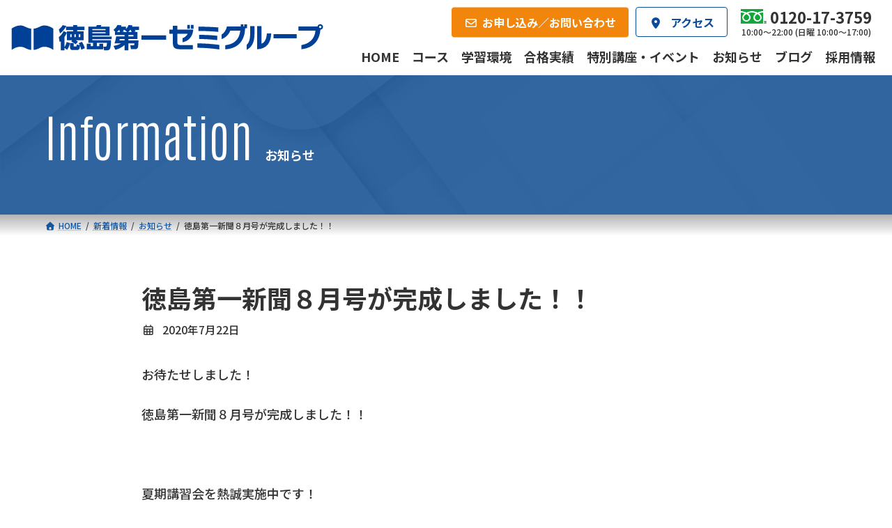

--- FILE ---
content_type: text/html; charset=UTF-8
request_url: https://daiichi-zemi.jp/information/post-7643
body_size: 16247
content:
<!DOCTYPE html>
<html lang="ja">
<head>
<meta charset="utf-8">
<meta http-equiv="X-UA-Compatible" content="IE=edge">
<meta name="viewport" content="width=device-width, initial-scale=1">
<!-- Google tag (gtag.js) --><script async src="https://www.googletagmanager.com/gtag/js?id=G-WL1C5WPZ6D"></script><script>window.dataLayer = window.dataLayer || [];function gtag(){dataLayer.push(arguments);}gtag('js', new Date());gtag('config', 'G-WL1C5WPZ6D');</script>
<meta name='robots' content='index, follow, max-image-preview:large, max-snippet:-1, max-video-preview:-1' />

	<!-- This site is optimized with the Yoast SEO plugin v26.7 - https://yoast.com/wordpress/plugins/seo/ -->
	<title>徳島第一新聞８月号が完成しました！！ - 徳島第一ゼミ</title>
	<link rel="canonical" href="https://daiichi-zemi.jp/information/post-7643" />
	<meta property="og:locale" content="ja_JP" />
	<meta property="og:type" content="article" />
	<meta property="og:title" content="徳島第一新聞８月号が完成しました！！ - 徳島第一ゼミ" />
	<meta property="og:description" content="お待たせしました！ 徳島第一新聞８月号が完成しました！！ &nbsp; 夏期講習会を熱誠実施中です！ 今年はコロナ禍のため、かなり通常の時間割と異なります。 生徒によっては学校に行きながらの講習会になるようです。大変です [&hellip;]" />
	<meta property="og:url" content="https://daiichi-zemi.jp/information/post-7643" />
	<meta property="og:site_name" content="徳島第一ゼミ" />
	<meta property="article:published_time" content="2020-07-21T18:45:24+00:00" />
	<meta property="og:image" content="https://daiichi-zemi.jp/wp-system/wp-content/uploads/2023/07/00.jpg" />
	<meta property="og:image:width" content="1000" />
	<meta property="og:image:height" content="667" />
	<meta property="og:image:type" content="image/jpeg" />
	<meta name="author" content="sankyo_master" />
	<meta name="twitter:card" content="summary_large_image" />
	<meta name="twitter:creator" content="@t_daiichizemi" />
	<meta name="twitter:site" content="@t_daiichizemi" />
	<meta name="twitter:label1" content="執筆者" />
	<meta name="twitter:data1" content="sankyo_master" />
	<script type="application/ld+json" class="yoast-schema-graph">{"@context":"https://schema.org","@graph":[{"@type":"Article","@id":"https://daiichi-zemi.jp/information/post-7643#article","isPartOf":{"@id":"https://daiichi-zemi.jp/information/post-7643"},"author":{"name":"sankyo_master","@id":"https://daiichi-zemi.jp/#/schema/person/5ad80267dfa8d0a0eb6967fbde623997"},"headline":"徳島第一新聞８月号が完成しました！！","datePublished":"2020-07-21T18:45:24+00:00","mainEntityOfPage":{"@id":"https://daiichi-zemi.jp/information/post-7643"},"wordCount":2,"publisher":{"@id":"https://daiichi-zemi.jp/#organization"},"image":{"@id":"https://daiichi-zemi.jp/information/post-7643#primaryimage"},"thumbnailUrl":"https://daiichi-zemi.jp/wp-system/wp-content/uploads/2023/07/00.jpg","articleSection":["お知らせ"],"inLanguage":"ja"},{"@type":"WebPage","@id":"https://daiichi-zemi.jp/information/post-7643","url":"https://daiichi-zemi.jp/information/post-7643","name":"徳島第一新聞８月号が完成しました！！ - 徳島第一ゼミ","isPartOf":{"@id":"https://daiichi-zemi.jp/#website"},"primaryImageOfPage":{"@id":"https://daiichi-zemi.jp/information/post-7643#primaryimage"},"image":{"@id":"https://daiichi-zemi.jp/information/post-7643#primaryimage"},"thumbnailUrl":"https://daiichi-zemi.jp/wp-system/wp-content/uploads/2023/07/00.jpg","datePublished":"2020-07-21T18:45:24+00:00","breadcrumb":{"@id":"https://daiichi-zemi.jp/information/post-7643#breadcrumb"},"inLanguage":"ja","potentialAction":[{"@type":"ReadAction","target":["https://daiichi-zemi.jp/information/post-7643"]}]},{"@type":"ImageObject","inLanguage":"ja","@id":"https://daiichi-zemi.jp/information/post-7643#primaryimage","url":"https://daiichi-zemi.jp/wp-system/wp-content/uploads/2023/07/00.jpg","contentUrl":"https://daiichi-zemi.jp/wp-system/wp-content/uploads/2023/07/00.jpg","width":1000,"height":667,"caption":"徳島駅から徒歩1分のアクセス"},{"@type":"BreadcrumbList","@id":"https://daiichi-zemi.jp/information/post-7643#breadcrumb","itemListElement":[{"@type":"ListItem","position":1,"name":"ホーム","item":"https://daiichi-zemi.jp/"},{"@type":"ListItem","position":2,"name":"新着情報","item":"https://daiichi-zemi.jp/news"},{"@type":"ListItem","position":3,"name":"徳島第一新聞８月号が完成しました！！"}]},{"@type":"WebSite","@id":"https://daiichi-zemi.jp/#website","url":"https://daiichi-zemi.jp/","name":"徳島第一ゼミ","description":"小学生から大学受験まで、徳島県内トップレベルの合格実績を誇る学習塾","publisher":{"@id":"https://daiichi-zemi.jp/#organization"},"potentialAction":[{"@type":"SearchAction","target":{"@type":"EntryPoint","urlTemplate":"https://daiichi-zemi.jp/?s={search_term_string}"},"query-input":{"@type":"PropertyValueSpecification","valueRequired":true,"valueName":"search_term_string"}}],"inLanguage":"ja"},{"@type":"Organization","@id":"https://daiichi-zemi.jp/#organization","name":"徳島第一ゼミグループ","url":"https://daiichi-zemi.jp/","logo":{"@type":"ImageObject","inLanguage":"ja","@id":"https://daiichi-zemi.jp/#/schema/logo/image/","url":"https://daiichi-zemi.jp/wp-system/wp-content/uploads/2024/02/daiichi-zemi-logo_696x696.png","contentUrl":"https://daiichi-zemi.jp/wp-system/wp-content/uploads/2024/02/daiichi-zemi-logo_696x696.png","width":696,"height":696,"caption":"徳島第一ゼミグループ"},"image":{"@id":"https://daiichi-zemi.jp/#/schema/logo/image/"},"sameAs":["https://x.com/t_daiichizemi","https://www.instagram.com/t_daiichizemi/"]},{"@type":"Person","@id":"https://daiichi-zemi.jp/#/schema/person/5ad80267dfa8d0a0eb6967fbde623997","name":"sankyo_master","sameAs":["http://daiichi-zemi.jp"]}]}</script>
	<!-- / Yoast SEO plugin. -->


<link rel='dns-prefetch' href='//use.fontawesome.com' />
<meta name="description" content="お待たせしました！徳島第一新聞８月号が完成しました！！&nbsp;夏期講習会を熱誠実施中です！今年はコロナ禍のため、かなり通常の時間割と異なります。生徒によっては学校に行きながらの講習会になるようです。大変ですが。ここが頑張りどころです。暑さと、コロナに負けずにこの夏を乗り切りましょう！２０２０年８月（表面）２０２０年８月（裏面）&nbsp;" /><style id='wp-img-auto-sizes-contain-inline-css' type='text/css'>
img:is([sizes=auto i],[sizes^="auto," i]){contain-intrinsic-size:3000px 1500px}
/*# sourceURL=wp-img-auto-sizes-contain-inline-css */
</style>
<link rel='stylesheet' id='vkExUnit_common_style-css' href='https://daiichi-zemi.jp/wp-system/wp-content/plugins/vk-all-in-one-expansion-unit/assets/css/vkExUnit_style.css?ver=9.113.0.1' type='text/css' media='all' />
<style id='vkExUnit_common_style-inline-css' type='text/css'>
:root {--ver_page_top_button_url:url(https://daiichi-zemi.jp/wp-system/wp-content/plugins/vk-all-in-one-expansion-unit/assets/images/to-top-btn-icon.svg);}@font-face {font-weight: normal;font-style: normal;font-family: "vk_sns";src: url("https://daiichi-zemi.jp/wp-system/wp-content/plugins/vk-all-in-one-expansion-unit/inc/sns/icons/fonts/vk_sns.eot?-bq20cj");src: url("https://daiichi-zemi.jp/wp-system/wp-content/plugins/vk-all-in-one-expansion-unit/inc/sns/icons/fonts/vk_sns.eot?#iefix-bq20cj") format("embedded-opentype"),url("https://daiichi-zemi.jp/wp-system/wp-content/plugins/vk-all-in-one-expansion-unit/inc/sns/icons/fonts/vk_sns.woff?-bq20cj") format("woff"),url("https://daiichi-zemi.jp/wp-system/wp-content/plugins/vk-all-in-one-expansion-unit/inc/sns/icons/fonts/vk_sns.ttf?-bq20cj") format("truetype"),url("https://daiichi-zemi.jp/wp-system/wp-content/plugins/vk-all-in-one-expansion-unit/inc/sns/icons/fonts/vk_sns.svg?-bq20cj#vk_sns") format("svg");}
/*# sourceURL=vkExUnit_common_style-inline-css */
</style>
<style id='wp-block-library-inline-css' type='text/css'>
:root{--wp-block-synced-color:#7a00df;--wp-block-synced-color--rgb:122,0,223;--wp-bound-block-color:var(--wp-block-synced-color);--wp-editor-canvas-background:#ddd;--wp-admin-theme-color:#007cba;--wp-admin-theme-color--rgb:0,124,186;--wp-admin-theme-color-darker-10:#006ba1;--wp-admin-theme-color-darker-10--rgb:0,107,160.5;--wp-admin-theme-color-darker-20:#005a87;--wp-admin-theme-color-darker-20--rgb:0,90,135;--wp-admin-border-width-focus:2px}@media (min-resolution:192dpi){:root{--wp-admin-border-width-focus:1.5px}}.wp-element-button{cursor:pointer}:root .has-very-light-gray-background-color{background-color:#eee}:root .has-very-dark-gray-background-color{background-color:#313131}:root .has-very-light-gray-color{color:#eee}:root .has-very-dark-gray-color{color:#313131}:root .has-vivid-green-cyan-to-vivid-cyan-blue-gradient-background{background:linear-gradient(135deg,#00d084,#0693e3)}:root .has-purple-crush-gradient-background{background:linear-gradient(135deg,#34e2e4,#4721fb 50%,#ab1dfe)}:root .has-hazy-dawn-gradient-background{background:linear-gradient(135deg,#faaca8,#dad0ec)}:root .has-subdued-olive-gradient-background{background:linear-gradient(135deg,#fafae1,#67a671)}:root .has-atomic-cream-gradient-background{background:linear-gradient(135deg,#fdd79a,#004a59)}:root .has-nightshade-gradient-background{background:linear-gradient(135deg,#330968,#31cdcf)}:root .has-midnight-gradient-background{background:linear-gradient(135deg,#020381,#2874fc)}:root{--wp--preset--font-size--normal:16px;--wp--preset--font-size--huge:42px}.has-regular-font-size{font-size:1em}.has-larger-font-size{font-size:2.625em}.has-normal-font-size{font-size:var(--wp--preset--font-size--normal)}.has-huge-font-size{font-size:var(--wp--preset--font-size--huge)}.has-text-align-center{text-align:center}.has-text-align-left{text-align:left}.has-text-align-right{text-align:right}.has-fit-text{white-space:nowrap!important}#end-resizable-editor-section{display:none}.aligncenter{clear:both}.items-justified-left{justify-content:flex-start}.items-justified-center{justify-content:center}.items-justified-right{justify-content:flex-end}.items-justified-space-between{justify-content:space-between}.screen-reader-text{border:0;clip-path:inset(50%);height:1px;margin:-1px;overflow:hidden;padding:0;position:absolute;width:1px;word-wrap:normal!important}.screen-reader-text:focus{background-color:#ddd;clip-path:none;color:#444;display:block;font-size:1em;height:auto;left:5px;line-height:normal;padding:15px 23px 14px;text-decoration:none;top:5px;width:auto;z-index:100000}html :where(.has-border-color){border-style:solid}html :where([style*=border-top-color]){border-top-style:solid}html :where([style*=border-right-color]){border-right-style:solid}html :where([style*=border-bottom-color]){border-bottom-style:solid}html :where([style*=border-left-color]){border-left-style:solid}html :where([style*=border-width]){border-style:solid}html :where([style*=border-top-width]){border-top-style:solid}html :where([style*=border-right-width]){border-right-style:solid}html :where([style*=border-bottom-width]){border-bottom-style:solid}html :where([style*=border-left-width]){border-left-style:solid}html :where(img[class*=wp-image-]){height:auto;max-width:100%}:where(figure){margin:0 0 1em}html :where(.is-position-sticky){--wp-admin--admin-bar--position-offset:var(--wp-admin--admin-bar--height,0px)}@media screen and (max-width:600px){html :where(.is-position-sticky){--wp-admin--admin-bar--position-offset:0px}}
/* VK Color Palettes */:root{ --wp--preset--color--vk-color-primary:#0c4a9b}/* --vk-color-primary is deprecated. */:root{ --vk-color-primary: var(--wp--preset--color--vk-color-primary);}:root{ --wp--preset--color--vk-color-primary-dark:#093b7c}/* --vk-color-primary-dark is deprecated. */:root{ --vk-color-primary-dark: var(--wp--preset--color--vk-color-primary-dark);}:root{ --wp--preset--color--vk-color-primary-vivid:#0d51aa}/* --vk-color-primary-vivid is deprecated. */:root{ --vk-color-primary-vivid: var(--wp--preset--color--vk-color-primary-vivid);}:root{ --wp--preset--color--vk-color-custom-1:#efa91c}/* --vk-color-custom-1 is deprecated. */:root{ --vk-color-custom-1: var(--wp--preset--color--vk-color-custom-1);}:root{ --wp--preset--color--vk-color-custom-2:#59bf54}/* --vk-color-custom-2 is deprecated. */:root{ --vk-color-custom-2: var(--wp--preset--color--vk-color-custom-2);}:root{ --wp--preset--color--vk-color-custom-3:#34a7d1}/* --vk-color-custom-3 is deprecated. */:root{ --vk-color-custom-3: var(--wp--preset--color--vk-color-custom-3);}:root{ --wp--preset--color--vk-color-custom-4:#a1b3c9}/* --vk-color-custom-4 is deprecated. */:root{ --vk-color-custom-4: var(--wp--preset--color--vk-color-custom-4);}:root{ --wp--preset--color--vk-color-custom-5:#f2860c}/* --vk-color-custom-5 is deprecated. */:root{ --vk-color-custom-5: var(--wp--preset--color--vk-color-custom-5);}

/*# sourceURL=wp-block-library-inline-css */
</style><style id='wp-block-heading-inline-css' type='text/css'>
h1:where(.wp-block-heading).has-background,h2:where(.wp-block-heading).has-background,h3:where(.wp-block-heading).has-background,h4:where(.wp-block-heading).has-background,h5:where(.wp-block-heading).has-background,h6:where(.wp-block-heading).has-background{padding:1.25em 2.375em}h1.has-text-align-left[style*=writing-mode]:where([style*=vertical-lr]),h1.has-text-align-right[style*=writing-mode]:where([style*=vertical-rl]),h2.has-text-align-left[style*=writing-mode]:where([style*=vertical-lr]),h2.has-text-align-right[style*=writing-mode]:where([style*=vertical-rl]),h3.has-text-align-left[style*=writing-mode]:where([style*=vertical-lr]),h3.has-text-align-right[style*=writing-mode]:where([style*=vertical-rl]),h4.has-text-align-left[style*=writing-mode]:where([style*=vertical-lr]),h4.has-text-align-right[style*=writing-mode]:where([style*=vertical-rl]),h5.has-text-align-left[style*=writing-mode]:where([style*=vertical-lr]),h5.has-text-align-right[style*=writing-mode]:where([style*=vertical-rl]),h6.has-text-align-left[style*=writing-mode]:where([style*=vertical-lr]),h6.has-text-align-right[style*=writing-mode]:where([style*=vertical-rl]){rotate:180deg}
/*# sourceURL=https://daiichi-zemi.jp/wp-system/wp-includes/blocks/heading/style.min.css */
</style>
<style id='wp-block-image-inline-css' type='text/css'>
.wp-block-image>a,.wp-block-image>figure>a{display:inline-block}.wp-block-image img{box-sizing:border-box;height:auto;max-width:100%;vertical-align:bottom}@media not (prefers-reduced-motion){.wp-block-image img.hide{visibility:hidden}.wp-block-image img.show{animation:show-content-image .4s}}.wp-block-image[style*=border-radius] img,.wp-block-image[style*=border-radius]>a{border-radius:inherit}.wp-block-image.has-custom-border img{box-sizing:border-box}.wp-block-image.aligncenter{text-align:center}.wp-block-image.alignfull>a,.wp-block-image.alignwide>a{width:100%}.wp-block-image.alignfull img,.wp-block-image.alignwide img{height:auto;width:100%}.wp-block-image .aligncenter,.wp-block-image .alignleft,.wp-block-image .alignright,.wp-block-image.aligncenter,.wp-block-image.alignleft,.wp-block-image.alignright{display:table}.wp-block-image .aligncenter>figcaption,.wp-block-image .alignleft>figcaption,.wp-block-image .alignright>figcaption,.wp-block-image.aligncenter>figcaption,.wp-block-image.alignleft>figcaption,.wp-block-image.alignright>figcaption{caption-side:bottom;display:table-caption}.wp-block-image .alignleft{float:left;margin:.5em 1em .5em 0}.wp-block-image .alignright{float:right;margin:.5em 0 .5em 1em}.wp-block-image .aligncenter{margin-left:auto;margin-right:auto}.wp-block-image :where(figcaption){margin-bottom:1em;margin-top:.5em}.wp-block-image.is-style-circle-mask img{border-radius:9999px}@supports ((-webkit-mask-image:none) or (mask-image:none)) or (-webkit-mask-image:none){.wp-block-image.is-style-circle-mask img{border-radius:0;-webkit-mask-image:url('data:image/svg+xml;utf8,<svg viewBox="0 0 100 100" xmlns="http://www.w3.org/2000/svg"><circle cx="50" cy="50" r="50"/></svg>');mask-image:url('data:image/svg+xml;utf8,<svg viewBox="0 0 100 100" xmlns="http://www.w3.org/2000/svg"><circle cx="50" cy="50" r="50"/></svg>');mask-mode:alpha;-webkit-mask-position:center;mask-position:center;-webkit-mask-repeat:no-repeat;mask-repeat:no-repeat;-webkit-mask-size:contain;mask-size:contain}}:root :where(.wp-block-image.is-style-rounded img,.wp-block-image .is-style-rounded img){border-radius:9999px}.wp-block-image figure{margin:0}.wp-lightbox-container{display:flex;flex-direction:column;position:relative}.wp-lightbox-container img{cursor:zoom-in}.wp-lightbox-container img:hover+button{opacity:1}.wp-lightbox-container button{align-items:center;backdrop-filter:blur(16px) saturate(180%);background-color:#5a5a5a40;border:none;border-radius:4px;cursor:zoom-in;display:flex;height:20px;justify-content:center;opacity:0;padding:0;position:absolute;right:16px;text-align:center;top:16px;width:20px;z-index:100}@media not (prefers-reduced-motion){.wp-lightbox-container button{transition:opacity .2s ease}}.wp-lightbox-container button:focus-visible{outline:3px auto #5a5a5a40;outline:3px auto -webkit-focus-ring-color;outline-offset:3px}.wp-lightbox-container button:hover{cursor:pointer;opacity:1}.wp-lightbox-container button:focus{opacity:1}.wp-lightbox-container button:focus,.wp-lightbox-container button:hover,.wp-lightbox-container button:not(:hover):not(:active):not(.has-background){background-color:#5a5a5a40;border:none}.wp-lightbox-overlay{box-sizing:border-box;cursor:zoom-out;height:100vh;left:0;overflow:hidden;position:fixed;top:0;visibility:hidden;width:100%;z-index:100000}.wp-lightbox-overlay .close-button{align-items:center;cursor:pointer;display:flex;justify-content:center;min-height:40px;min-width:40px;padding:0;position:absolute;right:calc(env(safe-area-inset-right) + 16px);top:calc(env(safe-area-inset-top) + 16px);z-index:5000000}.wp-lightbox-overlay .close-button:focus,.wp-lightbox-overlay .close-button:hover,.wp-lightbox-overlay .close-button:not(:hover):not(:active):not(.has-background){background:none;border:none}.wp-lightbox-overlay .lightbox-image-container{height:var(--wp--lightbox-container-height);left:50%;overflow:hidden;position:absolute;top:50%;transform:translate(-50%,-50%);transform-origin:top left;width:var(--wp--lightbox-container-width);z-index:9999999999}.wp-lightbox-overlay .wp-block-image{align-items:center;box-sizing:border-box;display:flex;height:100%;justify-content:center;margin:0;position:relative;transform-origin:0 0;width:100%;z-index:3000000}.wp-lightbox-overlay .wp-block-image img{height:var(--wp--lightbox-image-height);min-height:var(--wp--lightbox-image-height);min-width:var(--wp--lightbox-image-width);width:var(--wp--lightbox-image-width)}.wp-lightbox-overlay .wp-block-image figcaption{display:none}.wp-lightbox-overlay button{background:none;border:none}.wp-lightbox-overlay .scrim{background-color:#fff;height:100%;opacity:.9;position:absolute;width:100%;z-index:2000000}.wp-lightbox-overlay.active{visibility:visible}@media not (prefers-reduced-motion){.wp-lightbox-overlay.active{animation:turn-on-visibility .25s both}.wp-lightbox-overlay.active img{animation:turn-on-visibility .35s both}.wp-lightbox-overlay.show-closing-animation:not(.active){animation:turn-off-visibility .35s both}.wp-lightbox-overlay.show-closing-animation:not(.active) img{animation:turn-off-visibility .25s both}.wp-lightbox-overlay.zoom.active{animation:none;opacity:1;visibility:visible}.wp-lightbox-overlay.zoom.active .lightbox-image-container{animation:lightbox-zoom-in .4s}.wp-lightbox-overlay.zoom.active .lightbox-image-container img{animation:none}.wp-lightbox-overlay.zoom.active .scrim{animation:turn-on-visibility .4s forwards}.wp-lightbox-overlay.zoom.show-closing-animation:not(.active){animation:none}.wp-lightbox-overlay.zoom.show-closing-animation:not(.active) .lightbox-image-container{animation:lightbox-zoom-out .4s}.wp-lightbox-overlay.zoom.show-closing-animation:not(.active) .lightbox-image-container img{animation:none}.wp-lightbox-overlay.zoom.show-closing-animation:not(.active) .scrim{animation:turn-off-visibility .4s forwards}}@keyframes show-content-image{0%{visibility:hidden}99%{visibility:hidden}to{visibility:visible}}@keyframes turn-on-visibility{0%{opacity:0}to{opacity:1}}@keyframes turn-off-visibility{0%{opacity:1;visibility:visible}99%{opacity:0;visibility:visible}to{opacity:0;visibility:hidden}}@keyframes lightbox-zoom-in{0%{transform:translate(calc((-100vw + var(--wp--lightbox-scrollbar-width))/2 + var(--wp--lightbox-initial-left-position)),calc(-50vh + var(--wp--lightbox-initial-top-position))) scale(var(--wp--lightbox-scale))}to{transform:translate(-50%,-50%) scale(1)}}@keyframes lightbox-zoom-out{0%{transform:translate(-50%,-50%) scale(1);visibility:visible}99%{visibility:visible}to{transform:translate(calc((-100vw + var(--wp--lightbox-scrollbar-width))/2 + var(--wp--lightbox-initial-left-position)),calc(-50vh + var(--wp--lightbox-initial-top-position))) scale(var(--wp--lightbox-scale));visibility:hidden}}
/*# sourceURL=https://daiichi-zemi.jp/wp-system/wp-includes/blocks/image/style.min.css */
</style>
<style id='wp-block-columns-inline-css' type='text/css'>
.wp-block-columns{box-sizing:border-box;display:flex;flex-wrap:wrap!important}@media (min-width:782px){.wp-block-columns{flex-wrap:nowrap!important}}.wp-block-columns{align-items:normal!important}.wp-block-columns.are-vertically-aligned-top{align-items:flex-start}.wp-block-columns.are-vertically-aligned-center{align-items:center}.wp-block-columns.are-vertically-aligned-bottom{align-items:flex-end}@media (max-width:781px){.wp-block-columns:not(.is-not-stacked-on-mobile)>.wp-block-column{flex-basis:100%!important}}@media (min-width:782px){.wp-block-columns:not(.is-not-stacked-on-mobile)>.wp-block-column{flex-basis:0;flex-grow:1}.wp-block-columns:not(.is-not-stacked-on-mobile)>.wp-block-column[style*=flex-basis]{flex-grow:0}}.wp-block-columns.is-not-stacked-on-mobile{flex-wrap:nowrap!important}.wp-block-columns.is-not-stacked-on-mobile>.wp-block-column{flex-basis:0;flex-grow:1}.wp-block-columns.is-not-stacked-on-mobile>.wp-block-column[style*=flex-basis]{flex-grow:0}:where(.wp-block-columns){margin-bottom:1.75em}:where(.wp-block-columns.has-background){padding:1.25em 2.375em}.wp-block-column{flex-grow:1;min-width:0;overflow-wrap:break-word;word-break:break-word}.wp-block-column.is-vertically-aligned-top{align-self:flex-start}.wp-block-column.is-vertically-aligned-center{align-self:center}.wp-block-column.is-vertically-aligned-bottom{align-self:flex-end}.wp-block-column.is-vertically-aligned-stretch{align-self:stretch}.wp-block-column.is-vertically-aligned-bottom,.wp-block-column.is-vertically-aligned-center,.wp-block-column.is-vertically-aligned-top{width:100%}
/*# sourceURL=https://daiichi-zemi.jp/wp-system/wp-includes/blocks/columns/style.min.css */
</style>
<style id='wp-block-group-inline-css' type='text/css'>
.wp-block-group{box-sizing:border-box}:where(.wp-block-group.wp-block-group-is-layout-constrained){position:relative}
/*# sourceURL=https://daiichi-zemi.jp/wp-system/wp-includes/blocks/group/style.min.css */
</style>
<style id='wp-block-paragraph-inline-css' type='text/css'>
.is-small-text{font-size:.875em}.is-regular-text{font-size:1em}.is-large-text{font-size:2.25em}.is-larger-text{font-size:3em}.has-drop-cap:not(:focus):first-letter{float:left;font-size:8.4em;font-style:normal;font-weight:100;line-height:.68;margin:.05em .1em 0 0;text-transform:uppercase}body.rtl .has-drop-cap:not(:focus):first-letter{float:none;margin-left:.1em}p.has-drop-cap.has-background{overflow:hidden}:root :where(p.has-background){padding:1.25em 2.375em}:where(p.has-text-color:not(.has-link-color)) a{color:inherit}p.has-text-align-left[style*="writing-mode:vertical-lr"],p.has-text-align-right[style*="writing-mode:vertical-rl"]{rotate:180deg}
/*# sourceURL=https://daiichi-zemi.jp/wp-system/wp-includes/blocks/paragraph/style.min.css */
</style>
<style id='global-styles-inline-css' type='text/css'>
:root{--wp--preset--aspect-ratio--square: 1;--wp--preset--aspect-ratio--4-3: 4/3;--wp--preset--aspect-ratio--3-4: 3/4;--wp--preset--aspect-ratio--3-2: 3/2;--wp--preset--aspect-ratio--2-3: 2/3;--wp--preset--aspect-ratio--16-9: 16/9;--wp--preset--aspect-ratio--9-16: 9/16;--wp--preset--color--black: #000000;--wp--preset--color--cyan-bluish-gray: #abb8c3;--wp--preset--color--white: #ffffff;--wp--preset--color--pale-pink: #f78da7;--wp--preset--color--vivid-red: #cf2e2e;--wp--preset--color--luminous-vivid-orange: #ff6900;--wp--preset--color--luminous-vivid-amber: #fcb900;--wp--preset--color--light-green-cyan: #7bdcb5;--wp--preset--color--vivid-green-cyan: #00d084;--wp--preset--color--pale-cyan-blue: #8ed1fc;--wp--preset--color--vivid-cyan-blue: #0693e3;--wp--preset--color--vivid-purple: #9b51e0;--wp--preset--color--vk-color-primary: #0c4a9b;--wp--preset--color--vk-color-primary-dark: #093b7c;--wp--preset--color--vk-color-primary-vivid: #0d51aa;--wp--preset--color--vk-color-custom-1: #efa91c;--wp--preset--color--vk-color-custom-2: #59bf54;--wp--preset--color--vk-color-custom-3: #34a7d1;--wp--preset--color--vk-color-custom-4: #a1b3c9;--wp--preset--color--vk-color-custom-5: #f2860c;--wp--preset--gradient--vivid-cyan-blue-to-vivid-purple: linear-gradient(135deg,rgba(6,147,227,1) 0%,rgb(155,81,224) 100%);--wp--preset--gradient--light-green-cyan-to-vivid-green-cyan: linear-gradient(135deg,rgb(122,220,180) 0%,rgb(0,208,130) 100%);--wp--preset--gradient--luminous-vivid-amber-to-luminous-vivid-orange: linear-gradient(135deg,rgba(252,185,0,1) 0%,rgba(255,105,0,1) 100%);--wp--preset--gradient--luminous-vivid-orange-to-vivid-red: linear-gradient(135deg,rgba(255,105,0,1) 0%,rgb(207,46,46) 100%);--wp--preset--gradient--very-light-gray-to-cyan-bluish-gray: linear-gradient(135deg,rgb(238,238,238) 0%,rgb(169,184,195) 100%);--wp--preset--gradient--cool-to-warm-spectrum: linear-gradient(135deg,rgb(74,234,220) 0%,rgb(151,120,209) 20%,rgb(207,42,186) 40%,rgb(238,44,130) 60%,rgb(251,105,98) 80%,rgb(254,248,76) 100%);--wp--preset--gradient--blush-light-purple: linear-gradient(135deg,rgb(255,206,236) 0%,rgb(152,150,240) 100%);--wp--preset--gradient--blush-bordeaux: linear-gradient(135deg,rgb(254,205,165) 0%,rgb(254,45,45) 50%,rgb(107,0,62) 100%);--wp--preset--gradient--luminous-dusk: linear-gradient(135deg,rgb(255,203,112) 0%,rgb(199,81,192) 50%,rgb(65,88,208) 100%);--wp--preset--gradient--pale-ocean: linear-gradient(135deg,rgb(255,245,203) 0%,rgb(182,227,212) 50%,rgb(51,167,181) 100%);--wp--preset--gradient--electric-grass: linear-gradient(135deg,rgb(202,248,128) 0%,rgb(113,206,126) 100%);--wp--preset--gradient--midnight: linear-gradient(135deg,rgb(2,3,129) 0%,rgb(40,116,252) 100%);--wp--preset--gradient--vivid-green-cyan-to-vivid-cyan-blue: linear-gradient(135deg,rgba(0,208,132,1) 0%,rgba(6,147,227,1) 100%);--wp--preset--font-size--small: 14px;--wp--preset--font-size--medium: 20px;--wp--preset--font-size--large: 24px;--wp--preset--font-size--x-large: 42px;--wp--preset--font-size--regular: 16px;--wp--preset--font-size--huge: 36px;--wp--preset--spacing--20: 0.44rem;--wp--preset--spacing--30: 0.67rem;--wp--preset--spacing--40: 1rem;--wp--preset--spacing--50: 1.5rem;--wp--preset--spacing--60: 2.25rem;--wp--preset--spacing--70: 3.38rem;--wp--preset--spacing--80: 5.06rem;--wp--preset--shadow--natural: 6px 6px 9px rgba(0, 0, 0, 0.2);--wp--preset--shadow--deep: 12px 12px 50px rgba(0, 0, 0, 0.4);--wp--preset--shadow--sharp: 6px 6px 0px rgba(0, 0, 0, 0.2);--wp--preset--shadow--outlined: 6px 6px 0px -3px rgb(255, 255, 255), 6px 6px rgb(0, 0, 0);--wp--preset--shadow--crisp: 6px 6px 0px rgb(0, 0, 0);}:where(.is-layout-flex){gap: 0.5em;}:where(.is-layout-grid){gap: 0.5em;}body .is-layout-flex{display: flex;}.is-layout-flex{flex-wrap: wrap;align-items: center;}.is-layout-flex > :is(*, div){margin: 0;}body .is-layout-grid{display: grid;}.is-layout-grid > :is(*, div){margin: 0;}:where(.wp-block-columns.is-layout-flex){gap: 2em;}:where(.wp-block-columns.is-layout-grid){gap: 2em;}:where(.wp-block-post-template.is-layout-flex){gap: 1.25em;}:where(.wp-block-post-template.is-layout-grid){gap: 1.25em;}.has-black-color{color: var(--wp--preset--color--black) !important;}.has-cyan-bluish-gray-color{color: var(--wp--preset--color--cyan-bluish-gray) !important;}.has-white-color{color: var(--wp--preset--color--white) !important;}.has-pale-pink-color{color: var(--wp--preset--color--pale-pink) !important;}.has-vivid-red-color{color: var(--wp--preset--color--vivid-red) !important;}.has-luminous-vivid-orange-color{color: var(--wp--preset--color--luminous-vivid-orange) !important;}.has-luminous-vivid-amber-color{color: var(--wp--preset--color--luminous-vivid-amber) !important;}.has-light-green-cyan-color{color: var(--wp--preset--color--light-green-cyan) !important;}.has-vivid-green-cyan-color{color: var(--wp--preset--color--vivid-green-cyan) !important;}.has-pale-cyan-blue-color{color: var(--wp--preset--color--pale-cyan-blue) !important;}.has-vivid-cyan-blue-color{color: var(--wp--preset--color--vivid-cyan-blue) !important;}.has-vivid-purple-color{color: var(--wp--preset--color--vivid-purple) !important;}.has-vk-color-primary-color{color: var(--wp--preset--color--vk-color-primary) !important;}.has-vk-color-primary-dark-color{color: var(--wp--preset--color--vk-color-primary-dark) !important;}.has-vk-color-primary-vivid-color{color: var(--wp--preset--color--vk-color-primary-vivid) !important;}.has-vk-color-custom-1-color{color: var(--wp--preset--color--vk-color-custom-1) !important;}.has-vk-color-custom-2-color{color: var(--wp--preset--color--vk-color-custom-2) !important;}.has-vk-color-custom-3-color{color: var(--wp--preset--color--vk-color-custom-3) !important;}.has-vk-color-custom-4-color{color: var(--wp--preset--color--vk-color-custom-4) !important;}.has-vk-color-custom-5-color{color: var(--wp--preset--color--vk-color-custom-5) !important;}.has-black-background-color{background-color: var(--wp--preset--color--black) !important;}.has-cyan-bluish-gray-background-color{background-color: var(--wp--preset--color--cyan-bluish-gray) !important;}.has-white-background-color{background-color: var(--wp--preset--color--white) !important;}.has-pale-pink-background-color{background-color: var(--wp--preset--color--pale-pink) !important;}.has-vivid-red-background-color{background-color: var(--wp--preset--color--vivid-red) !important;}.has-luminous-vivid-orange-background-color{background-color: var(--wp--preset--color--luminous-vivid-orange) !important;}.has-luminous-vivid-amber-background-color{background-color: var(--wp--preset--color--luminous-vivid-amber) !important;}.has-light-green-cyan-background-color{background-color: var(--wp--preset--color--light-green-cyan) !important;}.has-vivid-green-cyan-background-color{background-color: var(--wp--preset--color--vivid-green-cyan) !important;}.has-pale-cyan-blue-background-color{background-color: var(--wp--preset--color--pale-cyan-blue) !important;}.has-vivid-cyan-blue-background-color{background-color: var(--wp--preset--color--vivid-cyan-blue) !important;}.has-vivid-purple-background-color{background-color: var(--wp--preset--color--vivid-purple) !important;}.has-vk-color-primary-background-color{background-color: var(--wp--preset--color--vk-color-primary) !important;}.has-vk-color-primary-dark-background-color{background-color: var(--wp--preset--color--vk-color-primary-dark) !important;}.has-vk-color-primary-vivid-background-color{background-color: var(--wp--preset--color--vk-color-primary-vivid) !important;}.has-vk-color-custom-1-background-color{background-color: var(--wp--preset--color--vk-color-custom-1) !important;}.has-vk-color-custom-2-background-color{background-color: var(--wp--preset--color--vk-color-custom-2) !important;}.has-vk-color-custom-3-background-color{background-color: var(--wp--preset--color--vk-color-custom-3) !important;}.has-vk-color-custom-4-background-color{background-color: var(--wp--preset--color--vk-color-custom-4) !important;}.has-vk-color-custom-5-background-color{background-color: var(--wp--preset--color--vk-color-custom-5) !important;}.has-black-border-color{border-color: var(--wp--preset--color--black) !important;}.has-cyan-bluish-gray-border-color{border-color: var(--wp--preset--color--cyan-bluish-gray) !important;}.has-white-border-color{border-color: var(--wp--preset--color--white) !important;}.has-pale-pink-border-color{border-color: var(--wp--preset--color--pale-pink) !important;}.has-vivid-red-border-color{border-color: var(--wp--preset--color--vivid-red) !important;}.has-luminous-vivid-orange-border-color{border-color: var(--wp--preset--color--luminous-vivid-orange) !important;}.has-luminous-vivid-amber-border-color{border-color: var(--wp--preset--color--luminous-vivid-amber) !important;}.has-light-green-cyan-border-color{border-color: var(--wp--preset--color--light-green-cyan) !important;}.has-vivid-green-cyan-border-color{border-color: var(--wp--preset--color--vivid-green-cyan) !important;}.has-pale-cyan-blue-border-color{border-color: var(--wp--preset--color--pale-cyan-blue) !important;}.has-vivid-cyan-blue-border-color{border-color: var(--wp--preset--color--vivid-cyan-blue) !important;}.has-vivid-purple-border-color{border-color: var(--wp--preset--color--vivid-purple) !important;}.has-vk-color-primary-border-color{border-color: var(--wp--preset--color--vk-color-primary) !important;}.has-vk-color-primary-dark-border-color{border-color: var(--wp--preset--color--vk-color-primary-dark) !important;}.has-vk-color-primary-vivid-border-color{border-color: var(--wp--preset--color--vk-color-primary-vivid) !important;}.has-vk-color-custom-1-border-color{border-color: var(--wp--preset--color--vk-color-custom-1) !important;}.has-vk-color-custom-2-border-color{border-color: var(--wp--preset--color--vk-color-custom-2) !important;}.has-vk-color-custom-3-border-color{border-color: var(--wp--preset--color--vk-color-custom-3) !important;}.has-vk-color-custom-4-border-color{border-color: var(--wp--preset--color--vk-color-custom-4) !important;}.has-vk-color-custom-5-border-color{border-color: var(--wp--preset--color--vk-color-custom-5) !important;}.has-vivid-cyan-blue-to-vivid-purple-gradient-background{background: var(--wp--preset--gradient--vivid-cyan-blue-to-vivid-purple) !important;}.has-light-green-cyan-to-vivid-green-cyan-gradient-background{background: var(--wp--preset--gradient--light-green-cyan-to-vivid-green-cyan) !important;}.has-luminous-vivid-amber-to-luminous-vivid-orange-gradient-background{background: var(--wp--preset--gradient--luminous-vivid-amber-to-luminous-vivid-orange) !important;}.has-luminous-vivid-orange-to-vivid-red-gradient-background{background: var(--wp--preset--gradient--luminous-vivid-orange-to-vivid-red) !important;}.has-very-light-gray-to-cyan-bluish-gray-gradient-background{background: var(--wp--preset--gradient--very-light-gray-to-cyan-bluish-gray) !important;}.has-cool-to-warm-spectrum-gradient-background{background: var(--wp--preset--gradient--cool-to-warm-spectrum) !important;}.has-blush-light-purple-gradient-background{background: var(--wp--preset--gradient--blush-light-purple) !important;}.has-blush-bordeaux-gradient-background{background: var(--wp--preset--gradient--blush-bordeaux) !important;}.has-luminous-dusk-gradient-background{background: var(--wp--preset--gradient--luminous-dusk) !important;}.has-pale-ocean-gradient-background{background: var(--wp--preset--gradient--pale-ocean) !important;}.has-electric-grass-gradient-background{background: var(--wp--preset--gradient--electric-grass) !important;}.has-midnight-gradient-background{background: var(--wp--preset--gradient--midnight) !important;}.has-small-font-size{font-size: var(--wp--preset--font-size--small) !important;}.has-medium-font-size{font-size: var(--wp--preset--font-size--medium) !important;}.has-large-font-size{font-size: var(--wp--preset--font-size--large) !important;}.has-x-large-font-size{font-size: var(--wp--preset--font-size--x-large) !important;}
:where(.wp-block-columns.is-layout-flex){gap: 2em;}:where(.wp-block-columns.is-layout-grid){gap: 2em;}
/*# sourceURL=global-styles-inline-css */
</style>
<style id='core-block-supports-inline-css' type='text/css'>
.wp-container-core-columns-is-layout-9d6595d7{flex-wrap:nowrap;}.wp-container-core-group-is-layout-6066ecda > .alignfull{margin-right:calc(var(--wp--preset--spacing--30) * -1);margin-left:calc(var(--wp--preset--spacing--30) * -1);}
/*# sourceURL=core-block-supports-inline-css */
</style>

<style id='classic-theme-styles-inline-css' type='text/css'>
/*! This file is auto-generated */
.wp-block-button__link{color:#fff;background-color:#32373c;border-radius:9999px;box-shadow:none;text-decoration:none;padding:calc(.667em + 2px) calc(1.333em + 2px);font-size:1.125em}.wp-block-file__button{background:#32373c;color:#fff;text-decoration:none}
/*# sourceURL=/wp-includes/css/classic-themes.min.css */
</style>
<link rel='stylesheet' id='vk-components-style-css' href='https://daiichi-zemi.jp/wp-system/wp-content/plugins/vk-blocks/vendor/vektor-inc/vk-component/src//assets/css/vk-components.css?ver=1.6.5' type='text/css' media='all' />
<link rel='stylesheet' id='vk-swiper-style-css' href='https://daiichi-zemi.jp/wp-system/wp-content/plugins/vk-blocks/vendor/vektor-inc/vk-swiper/src/assets/css/swiper-bundle.min.css?ver=11.0.2' type='text/css' media='all' />
<link rel='stylesheet' id='vkblocks-bootstrap-css' href='https://daiichi-zemi.jp/wp-system/wp-content/plugins/vk-blocks/build/bootstrap_vk_using.css?ver=4.3.1' type='text/css' media='all' />
<link rel='stylesheet' id='lightning-common-style-css' href='https://daiichi-zemi.jp/wp-system/wp-content/themes/daiichi-zemi/assets/css/style-theme-json.css?ver=0.1' type='text/css' media='all' />
<style id='lightning-common-style-inline-css' type='text/css'>
/* Lightning */:root {--vk-color-primary:#0c4a9b;--vk-color-primary-dark:#093b7c;--vk-color-primary-vivid:#0d51aa;--g_nav_main_acc_icon_open_url:url(https://daiichi-zemi.jp/wp-system/wp-content/themes/daiichi-zemi/inc/vk-mobile-nav/package/images/vk-menu-acc-icon-open-black.svg);--g_nav_main_acc_icon_close_url: url(https://daiichi-zemi.jp/wp-system/wp-content/themes/daiichi-zemi/inc/vk-mobile-nav/package/images/vk-menu-close-black.svg);--g_nav_sub_acc_icon_open_url: url(https://daiichi-zemi.jp/wp-system/wp-content/themes/daiichi-zemi/inc/vk-mobile-nav/package/images/vk-menu-acc-icon-open-white.svg);--g_nav_sub_acc_icon_close_url: url(https://daiichi-zemi.jp/wp-system/wp-content/themes/daiichi-zemi/inc/vk-mobile-nav/package/images/vk-menu-close-white.svg);}
html{scroll-padding-top:var(--vk-size-admin-bar);}
/* vk-mobile-nav */:root {--vk-mobile-nav-menu-btn-bg-src: url("https://daiichi-zemi.jp/wp-system/wp-content/themes/daiichi-zemi/inc/vk-mobile-nav/package/images/vk-menu-btn-black.svg");--vk-mobile-nav-menu-btn-close-bg-src: url("https://daiichi-zemi.jp/wp-system/wp-content/themes/daiichi-zemi/inc/vk-mobile-nav/package/images/vk-menu-close-black.svg");--vk-menu-acc-icon-open-black-bg-src: url("https://daiichi-zemi.jp/wp-system/wp-content/themes/daiichi-zemi/inc/vk-mobile-nav/package/images/vk-menu-acc-icon-open-black.svg");--vk-menu-acc-icon-open-white-bg-src: url("https://daiichi-zemi.jp/wp-system/wp-content/themes/daiichi-zemi/inc/vk-mobile-nav/package/images/vk-menu-acc-icon-open-white.svg");--vk-menu-acc-icon-close-black-bg-src: url("https://daiichi-zemi.jp/wp-system/wp-content/themes/daiichi-zemi/inc/vk-mobile-nav/package/images/vk-menu-close-black.svg");--vk-menu-acc-icon-close-white-bg-src: url("https://daiichi-zemi.jp/wp-system/wp-content/themes/daiichi-zemi/inc/vk-mobile-nav/package/images/vk-menu-close-white.svg");}
/*# sourceURL=lightning-common-style-inline-css */
</style>
<link rel='stylesheet' id='lightning-design-style-css' href='https://daiichi-zemi.jp/wp-system/wp-content/themes/daiichi-zemi/design-skin/plain/css/style.css?ver=0.1' type='text/css' media='all' />
<link rel='stylesheet' id='vk-blog-card-css' href='https://daiichi-zemi.jp/wp-system/wp-content/themes/daiichi-zemi/inc/vk-wp-oembed-blog-card/package/css/blog-card.css?ver=6.9' type='text/css' media='all' />
<link rel='stylesheet' id='fontawesome6-css' href='https://use.fontawesome.com/releases/v6.2.0/css/all.css?ver=6.9' type='text/css' media='all' />
<link rel='stylesheet' id='swipebox-style-css' href='https://daiichi-zemi.jp/wp-system/wp-content/themes/daiichi-zemi/lib/css/swipebox.min.css?ver=6.9' type='text/css' media='all' />
<link rel='stylesheet' id='veu-cta-css' href='https://daiichi-zemi.jp/wp-system/wp-content/plugins/vk-all-in-one-expansion-unit/inc/call-to-action/package/assets/css/style.css?ver=9.113.0.1' type='text/css' media='all' />
<link rel='stylesheet' id='vk-blocks-build-css-css' href='https://daiichi-zemi.jp/wp-system/wp-content/plugins/vk-blocks/build/block-build.css?ver=1.115.2.1' type='text/css' media='all' />
<style id='vk-blocks-build-css-inline-css' type='text/css'>
:root { --vk-size-text: 16px; /* --vk-color-primary is deprecated. */ --vk-color-primary:#337ab7; }

	:root {
		--vk_image-mask-circle: url(https://daiichi-zemi.jp/wp-system/wp-content/plugins/vk-blocks/inc/vk-blocks/images/circle.svg);
		--vk_image-mask-wave01: url(https://daiichi-zemi.jp/wp-system/wp-content/plugins/vk-blocks/inc/vk-blocks/images/wave01.svg);
		--vk_image-mask-wave02: url(https://daiichi-zemi.jp/wp-system/wp-content/plugins/vk-blocks/inc/vk-blocks/images/wave02.svg);
		--vk_image-mask-wave03: url(https://daiichi-zemi.jp/wp-system/wp-content/plugins/vk-blocks/inc/vk-blocks/images/wave03.svg);
		--vk_image-mask-wave04: url(https://daiichi-zemi.jp/wp-system/wp-content/plugins/vk-blocks/inc/vk-blocks/images/wave04.svg);
	}
	

	:root {

		--vk-balloon-border-width:1px;

		--vk-balloon-speech-offset:-12px;
	}
	

	:root {
		--vk_flow-arrow: url(https://daiichi-zemi.jp/wp-system/wp-content/plugins/vk-blocks/inc/vk-blocks/images/arrow_bottom.svg);
	}
	
/*# sourceURL=vk-blocks-build-css-inline-css */
</style>
<link rel='stylesheet' id='vk-font-awesome-css' href='https://daiichi-zemi.jp/wp-system/wp-content/plugins/vk-blocks/vendor/vektor-inc/font-awesome-versions/src/font-awesome/css/all.min.css?ver=7.1.0' type='text/css' media='all' />
<link rel='stylesheet' id='lightning-theme-style-css' href='https://daiichi-zemi.jp/wp-system/wp-content/themes/daiichi-zemi/style.css?ver=0.1' type='text/css' media='all' />
<script type="text/javascript" src="https://daiichi-zemi.jp/wp-system/wp-includes/js/jquery/jquery.min.js?ver=3.7.1" id="jquery-core-js"></script>
<script type="text/javascript" src="https://daiichi-zemi.jp/wp-system/wp-includes/js/jquery/jquery-migrate.min.js?ver=3.4.1" id="jquery-migrate-js"></script>
<link rel="preconnect" href="https://fonts.googleapis.com">
<link rel="preconnect" href="https://fonts.gstatic.com" crossorigin>
<link href="https://fonts.googleapis.com/css2?family=Noto+Sans+JP:wght@500;700;900&family=Righteous&display=swap" rel="stylesheet">
<link href="https://fonts.googleapis.com/css2?family=Antonio:wght@100&display=swap" rel="stylesheet"><link rel="icon" href="https://daiichi-zemi.jp/wp-system/wp-content/uploads/2023/09/cropped-favicon-32x32.png" sizes="32x32" />
<link rel="icon" href="https://daiichi-zemi.jp/wp-system/wp-content/uploads/2023/09/cropped-favicon-192x192.png" sizes="192x192" />
<link rel="apple-touch-icon" href="https://daiichi-zemi.jp/wp-system/wp-content/uploads/2023/09/cropped-favicon-180x180.png" />
<meta name="msapplication-TileImage" content="https://daiichi-zemi.jp/wp-system/wp-content/uploads/2023/09/cropped-favicon-270x270.png" />
<!-- [ VK All in One Expansion Unit Article Structure Data ] --><script type="application/ld+json">{"@context":"https://schema.org/","@type":"Article","headline":"徳島第一新聞８月号が完成しました！！","image":"https://daiichi-zemi.jp/wp-system/wp-content/uploads/2023/07/00-320x180.jpg","datePublished":"2020-07-22T03:45:24+09:00","dateModified":"2020-07-22T03:45:24+09:00","author":{"@type":"organization","name":"sankyo_master","url":"https://daiichi-zemi.jp/","sameAs":""}}</script><!-- [ / VK All in One Expansion Unit Article Structure Data ] --></head>
<body class="wp-singular post-template-default single single-post postid-1477 single-format-standard wp-embed-responsive wp-theme-daiichi-zemi fa_v7_css vk-blocks device-pc has-post-header-image post-name-post-7643 category-information post-type-post">
<a class="skip-link screen-reader-text" href="#main">コンテンツへスキップ</a>
<a class="skip-link screen-reader-text" href="#vk-mobile-nav">ナビゲーションに移動</a>

<header id="site-header" class="site-header site-header--layout--nav-float">
		<div id="site-header-container" class="site-header-container container">

				<div class="site-header-logo">
		<a href="https://daiichi-zemi.jp/">
			<span><img src="https://daiichi-zemi.jp/wp-system/wp-content/uploads/2023/11/daiichi-zemi-logo.svg" alt="徳島第一ゼミ" /></span>
		</a>
		</div>

		<div class="global-nav-wrap">
		<nav id="information-nav" class="information-nav global-nav--layout--float-right"><ul id="menu-contact-nav" class="menu vk-menu-acc information-nav-list nav"><li id="menu-item-516" class="contact-btn menu-item menu-item-type-post_type menu-item-object-page"><a href="https://daiichi-zemi.jp/contact"><strong class="global-nav-name"><i class="fa-regular fa-envelope"></i>お申し込み／お問い合わせ</strong></a></li>
<li id="menu-item-915" class="blog-btn menu-item menu-item-type-post_type menu-item-object-page"><a href="https://daiichi-zemi.jp/access"><strong class="global-nav-name"><i class="fa-solid fa-location-dot"></i> アクセス</strong></a></li>
<li id="menu-item-515" class="tel-btn menu-item menu-item-type-custom menu-item-object-custom"><a href="tel:0120-17-3759"><strong class="global-nav-name">0120-17-3759</strong><span class="global-nav-description">10:00～22:00 (日曜 10:00～17:00)</span></a></li>
</ul></nav><nav id="global-nav" class="global-nav global-nav--layout--float-right"><ul id="menu-header-nav" class="menu vk-menu-acc global-nav-list nav"><li id="menu-item-498" class="menu-item menu-item-type-post_type menu-item-object-page menu-item-home"><a href="https://daiichi-zemi.jp/"><strong class="global-nav-name">HOME</strong></a></li>
<li id="menu-item-499" class="menu-item menu-item-type-post_type menu-item-object-page menu-item-has-children"><a href="https://daiichi-zemi.jp/course"><strong class="global-nav-name">コース</strong></a>
<ul class="sub-menu">
	<li id="menu-item-1012" class="menu-item menu-item-type-post_type menu-item-object-course"><a href="https://daiichi-zemi.jp/course/fit-class">フィットクラス</a></li>
	<li id="menu-item-1014" class="menu-item menu-item-type-post_type menu-item-object-course"><a href="https://daiichi-zemi.jp/course/e-zemi">小学部 ゼミクラス</a></li>
	<li id="menu-item-1015" class="menu-item menu-item-type-post_type menu-item-object-course"><a href="https://daiichi-zemi.jp/course/yotsuya-otsuka">四谷大塚クラス</a></li>
	<li id="menu-item-1197" class="menu-item menu-item-type-post_type menu-item-object-course"><a href="https://daiichi-zemi.jp/course/basic">ベーシッククラス</a></li>
	<li id="menu-item-1016" class="menu-item menu-item-type-post_type menu-item-object-course"><a href="https://daiichi-zemi.jp/course/j-zemi">中学部 ゼミクラス</a></li>
	<li id="menu-item-1018" class="menu-item menu-item-type-post_type menu-item-object-course"><a href="https://daiichi-zemi.jp/course/hybrid">ハイブリッドコース</a></li>
	<li id="menu-item-1021" class="menu-item menu-item-type-custom menu-item-object-custom"><a href="https://www.toshin-tokushimaekimae.com/">東進中学NET <i class="fa-solid fa-arrow-up-right-from-square"></i></a></li>
	<li id="menu-item-1022" class="menu-item menu-item-type-custom menu-item-object-custom"><a href="https://www.toshin-tokushimaekimae.com/">東進衛星予備校 <i class="fa-solid fa-arrow-up-right-from-square"></i></a></li>
	<li id="menu-item-1020" class="menu-item menu-item-type-post_type menu-item-object-course"><a href="https://daiichi-zemi.jp/course/kobetsu">第一こべつ</a></li>
	<li id="menu-item-1199" class="menu-item menu-item-type-post_type menu-item-object-course"><a href="https://daiichi-zemi.jp/course/after-school-care">第一駅前学童</a></li>
	<li id="menu-item-1198" class="menu-item menu-item-type-post_type menu-item-object-course"><a href="https://daiichi-zemi.jp/course/english">第一駅前英会話</a></li>
</ul>
</li>
<li id="menu-item-501" class="menu-item menu-item-type-post_type menu-item-object-page"><a href="https://daiichi-zemi.jp/school"><strong class="global-nav-name">学習環境</strong></a></li>
<li id="menu-item-500" class="menu-item menu-item-type-post_type menu-item-object-page"><a href="https://daiichi-zemi.jp/goukaku"><strong class="global-nav-name">合格実績</strong></a></li>
<li id="menu-item-504" class="menu-item menu-item-type-taxonomy menu-item-object-category"><a href="https://daiichi-zemi.jp/category/event"><strong class="global-nav-name">特別講座・イベント</strong></a></li>
<li id="menu-item-505" class="menu-item menu-item-type-taxonomy menu-item-object-category current-post-ancestor current-menu-parent current-post-parent"><a href="https://daiichi-zemi.jp/category/information"><strong class="global-nav-name">お知らせ</strong></a></li>
<li id="menu-item-734" class="menu-item menu-item-type-post_type_archive menu-item-object-blog"><a href="https://daiichi-zemi.jp/blog"><strong class="global-nav-name">ブログ</strong></a></li>
<li id="menu-item-967" class="menu-item menu-item-type-post_type menu-item-object-page"><a href="https://daiichi-zemi.jp/recruit"><strong class="global-nav-name">採用情報</strong></a></li>
</ul></nav>	</div>
	</div>
	</header>



	<div class="page-header" >
	<div class="page-header-inner container">
		<div class="page-header-title"><span class="subtitle antonio">Information</span><span class="maintitle">お知らせ</span></div>	</div>
</div>
<!-- [ /.page-header ] --> 
	<!-- [ #breadcrumb ] --><div id="breadcrumb" class="breadcrumb"><div class="container"><ol class="breadcrumb-list" itemscope itemtype="https://schema.org/BreadcrumbList"><li class="breadcrumb-list__item breadcrumb-list__item--home" itemprop="itemListElement" itemscope itemtype="http://schema.org/ListItem"><a href="https://daiichi-zemi.jp" itemprop="item"><i class="fas fa-fw fa-home"></i><span itemprop="name">HOME</span></a><meta itemprop="position" content="1" /></li><li class="breadcrumb-list__item" itemprop="itemListElement" itemscope itemtype="http://schema.org/ListItem"><a href="https://daiichi-zemi.jp/news" itemprop="item"><span itemprop="name">新着情報</span></a><meta itemprop="position" content="2" /></li><li class="breadcrumb-list__item" itemprop="itemListElement" itemscope itemtype="http://schema.org/ListItem"><a href="https://daiichi-zemi.jp/category/information" itemprop="item"><span itemprop="name">お知らせ</span></a><meta itemprop="position" content="3" /></li><li class="breadcrumb-list__item" itemprop="itemListElement" itemscope itemtype="http://schema.org/ListItem"><span itemprop="name">徳島第一新聞８月号が完成しました！！</span><meta itemprop="position" content="4" /></li></ol></div></div><!-- [ /#breadcrumb ] -->



<div class="site-body">
		<div class="site-body-container container">

		<div class="main-section" id="main" role="main">
			
			<article id="post-1477" class="entry entry-full post-1477 post type-post status-publish format-standard has-post-thumbnail hentry category-information">
			<header class="entry-header">
		<h1 class="entry-title">
						徳島第一新聞８月号が完成しました！！					</h1>
		<div class="entry-meta"><span class="entry-meta-item entry-meta-item-date">
			<i class="far fa-calendar-alt"></i>
			<span class="published">2020年7月22日</span>
			</span><span class="entry-meta-item entry-meta-item-updated">
			<i class="fas fa-history"></i>
			<span class="screen-reader-text">最終更新日時 : </span>
			<span class="updated">2020年7月22日</span>
			</span><span class="entry-meta-item entry-meta-item-author">
				<span class="vcard author"><span class="entry-meta-item-author-image"></span><span class="fn">sankyo_master</span></span></span></div>	</header>
			<div class="entry-body">
				<p>お待たせしました！</p>
<p>徳島第一新聞８月号が完成しました！！</p>
<p>&nbsp;</p>
<p>夏期講習会を熱誠実施中です！<br />
今年はコロナ禍のため、かなり通常の時間割と異なります。<br />
生徒によっては学校に行きながらの講習会になるようです。大変ですが。ここが頑張りどころです。<br />
暑さと、コロナに負けずにこの夏を乗り切りましょう！</p>
<p><a href="https://daiichi-zemi.jp/wp-content/uploads/2020/07/027cf7566848ba004bc98a5d0dc80274.pdf"><span style="text-decoration: underline"><span style="color: #ff0000;text-decoration: underline">２０２０年８月（表面）</span></span></a></p>
<p><a href="https://daiichi-zemi.jp/wp-content/uploads/2020/07/95edc713f09ce2186dcd80cdab2554b7.pdf"><span style="text-decoration: underline"><span style="color: #ff0000;text-decoration: underline">２０２０年８月（裏面）</span></span></a></p>
<p>&nbsp;</p>
			</div>
</article><!-- [ /#post-1477 ] -->
	
		
		
		
		
	


<div class="vk_posts next-prev">

	<div id="post-1476" class="vk_post vk_post-postType-post card card-intext vk_post-col-xs-12 vk_post-col-sm-12 vk_post-col-md-6 next-prev-prev post-1476 post type-post status-publish format-standard has-post-thumbnail hentry category-information"><a href="https://daiichi-zemi.jp/information/post-7474" class="card-intext-inner"><div class="vk_post_imgOuter" style="background-image:url(https://daiichi-zemi.jp/wp-system/wp-content/uploads/2023/07/00.jpg)"><div class="card-img-overlay"><span class="vk_post_imgOuter_singleTermLabel">前の記事</span></div><img src="https://daiichi-zemi.jp/wp-system/wp-content/uploads/2023/07/00-300x200.jpg" class="vk_post_imgOuter_img card-img-top wp-post-image" sizes="(max-width: 300px) 100vw, 300px" /></div><!-- [ /.vk_post_imgOuter ] --><div class="vk_post_body card-body"><h5 class="vk_post_title card-title">徳島第一新聞7月号が完成しました！！</h5><div class="vk_post_date card-date published">2020年5月30日</div></div><!-- [ /.card-body ] --></a></div><!-- [ /.card ] -->
	<div id="post-1478" class="vk_post vk_post-postType-post card card-intext vk_post-col-xs-12 vk_post-col-sm-12 vk_post-col-md-6 next-prev-next post-1478 post type-post status-publish format-standard has-post-thumbnail hentry category-information"><a href="https://daiichi-zemi.jp/information/post-8041" class="card-intext-inner"><div class="vk_post_imgOuter" style="background-image:url(https://daiichi-zemi.jp/wp-system/wp-content/uploads/2023/07/00.jpg)"><div class="card-img-overlay"><span class="vk_post_imgOuter_singleTermLabel">次の記事</span></div><img src="https://daiichi-zemi.jp/wp-system/wp-content/uploads/2023/07/00-300x200.jpg" class="vk_post_imgOuter_img card-img-top wp-post-image" sizes="(max-width: 300px) 100vw, 300px" /></div><!-- [ /.vk_post_imgOuter ] --><div class="vk_post_body card-body"><h5 class="vk_post_title card-title">徳島第一新聞９月号が完成しました！</h5><div class="vk_post_date card-date published">2020年9月16日</div></div><!-- [ /.card-body ] --></a></div><!-- [ /.card ] -->
	</div>
	
					</div><!-- [ /.main-section ] -->

		<div class="sub-section">
		<aside class="widget widget_wp_widget_vk_taxonomy_list" id="wp_widget_vk_taxonomy_list-2">		<div class="sideWidget widget_taxonomies widget_nav_menu">
			<h4 class="widget-title sub-section-title"></h4>			<ul class="localNavi">

					<li class="cat-item cat-item-1"><a href="https://daiichi-zemi.jp/category/information">お知らせ</a>
</li>
			</ul>
		</div>
		</aside>		 </div><!-- [ /.sub-section ] -->

	</div><!-- [ /.site-body-container ] -->

	
</div><!-- [ /.site-body ] -->

<div class="wp-block-group alignfull back-graphic2 content has-white-color has-vk-color-primary-dark-background-color has-text-color has-background" id="cta"><div class="wp-block-group__inner-container is-layout-flow wp-block-group-is-layout-flow">
<div class="wp-block-columns are-vertically-aligned-bottom vk_block-margin-md--margin-bottom is-layout-flex wp-container-core-columns-is-layout-9d6595d7 wp-block-columns-is-layout-flex">
<div class="wp-block-column is-vertically-aligned-bottom is-layout-flow wp-block-column-is-layout-flow">
<div class="wp-block-vk-blocks-heading front-title vk_block-margin-0--margin-bottom"><div class="vk_heading vk_heading-style-default"><h2 class="vk_heading_title vk_heading_title-style-default"><span>お申し込み／お問い合わせ</span></h2><p class="vk_heading_subtext vk_heading_subtext-style-default">Contact Us</p></div></div>
</div>



<div class="wp-block-column is-vertically-aligned-bottom is-layout-flow wp-block-column-is-layout-flow">
<p class="has-text-align-right" style="font-size:0.89em">資料請求やご相談はお電話またはメールからお気軽にお問い合わせください。</p>
</div>
</div>



<div class="wp-block-columns is-layout-flex wp-container-core-columns-is-layout-9d6595d7 wp-block-columns-is-layout-flex">
<div class="wp-block-column has-white-background-color has-text-color has-background is-layout-flow wp-block-column-is-layout-flow" style="color:#333333">
<h3 class="wp-block-heading has-text-align-center vk_block-margin-0--margin-bottom has-vk-color-primary-color has-text-color has-background" style="background-color:#e1e3ea">お電話でのお問い合わせ</h3>



<div class="wp-block-group" style="padding-top:var(--wp--preset--spacing--50);padding-right:var(--wp--preset--spacing--30);padding-bottom:var(--wp--preset--spacing--50);padding-left:var(--wp--preset--spacing--30)"><div class="wp-block-group__inner-container is-layout-constrained wp-container-core-group-is-layout-6066ecda wp-block-group-is-layout-constrained">
<p class="has-text-align-center vk_block-margin-0--margin-bottom has-huge-font-size" style="font-style:normal;font-weight:700"><img class="wp-image-455" style="width: 50px;" src="https://daiichi-zemi.jp/wp-system/wp-content/uploads/2023/08/free-dial.png" alt="フリーダイヤル">0120-17-3759</p>



<p class="has-text-align-center">10:00～22:00 (日曜 10:00～17:00)</p>
</div></div>
</div>



<div class="wp-block-column has-white-background-color has-text-color has-background is-layout-flow wp-block-column-is-layout-flow" style="color:#333333">
<h3 class="wp-block-heading has-text-align-center vk_block-margin-0--margin-bottom has-vk-color-primary-color has-text-color has-background" style="background-color:#e1e3ea">メールでのお問い合わせ</h3>



<div class="wp-block-group" style="padding-top:var(--wp--preset--spacing--50);padding-right:var(--wp--preset--spacing--30);padding-bottom:var(--wp--preset--spacing--50);padding-left:var(--wp--preset--spacing--30)"><div class="wp-block-group__inner-container is-layout-constrained wp-container-core-group-is-layout-6066ecda wp-block-group-is-layout-constrained">
<div class="wp-block-vk-blocks-button vk_button vk_button-color-custom vk_button-align-center"><a href="http://daiichi-zemi.jp/contact" class="vk_button_link btn has-background has-vk-color-primary-background-color btn-lg" role="button" aria-pressed="true" rel="noopener"><div class="vk_button_link_caption"><i class="far fa-envelope vk_button_link_before" style="font-size:2em" aria-hidden="true"></i><span class="vk_button_link_txt">お問い合わせフォーム</span></div></a></div>
</div></div>
</div>
</div>
</div></div>
<div class="site-body-bottom">
	<div class="container">
		<aside class="widget widget_block" id="block-5">
<div class="wp-block-columns is-layout-flex wp-container-core-columns-is-layout-9d6595d7 wp-block-columns-is-layout-flex" id="body-bottom-banners">
<div class="wp-block-column is-layout-flow wp-block-column-is-layout-flow"><div class="wp-block-image">
<figure class="aligncenter size-full"><img loading="lazy" decoding="async" width="325" height="70" src="https://daiichi-zemi.jp/wp-system/wp-content/uploads/2023/08/banner_yotsuya.jpg" alt="四谷大塚NET" class="wp-image-637" srcset="https://daiichi-zemi.jp/wp-system/wp-content/uploads/2023/08/banner_yotsuya.jpg 325w, https://daiichi-zemi.jp/wp-system/wp-content/uploads/2023/08/banner_yotsuya-300x65.jpg 300w, https://daiichi-zemi.jp/wp-system/wp-content/uploads/2023/08/banner_yotsuya-320x70.jpg 320w" sizes="auto, (max-width: 325px) 100vw, 325px" /></figure>
</div></div>



<div class="wp-block-column is-layout-flow wp-block-column-is-layout-flow"><div class="wp-block-image">
<figure class="aligncenter size-full"><a href="https://www.toshin-tokushimaekimae.com/" target="_blank" rel=" noreferrer noopener"><img loading="lazy" decoding="async" width="325" height="70" src="https://daiichi-zemi.jp/wp-system/wp-content/uploads/2023/08/banner_toshin.jpg" alt="東進衛星予備校徳島駅前校" class="wp-image-635" srcset="https://daiichi-zemi.jp/wp-system/wp-content/uploads/2023/08/banner_toshin.jpg 325w, https://daiichi-zemi.jp/wp-system/wp-content/uploads/2023/08/banner_toshin-300x65.jpg 300w, https://daiichi-zemi.jp/wp-system/wp-content/uploads/2023/08/banner_toshin-320x70.jpg 320w" sizes="auto, (max-width: 325px) 100vw, 325px" /></a></figure>
</div></div>



<div class="wp-block-column is-layout-flow wp-block-column-is-layout-flow"><div class="wp-block-image">
<figure class="aligncenter size-full"><a href="https://www.toshin-tokushimaekimae.com/" target="_blank" rel=" noreferrer noopener"><img loading="lazy" decoding="async" width="325" height="70" src="https://daiichi-zemi.jp/wp-system/wp-content/uploads/2023/08/banner_toshin-net.jpg" alt="東進中学NET" class="wp-image-636" srcset="https://daiichi-zemi.jp/wp-system/wp-content/uploads/2023/08/banner_toshin-net.jpg 325w, https://daiichi-zemi.jp/wp-system/wp-content/uploads/2023/08/banner_toshin-net-300x65.jpg 300w, https://daiichi-zemi.jp/wp-system/wp-content/uploads/2023/08/banner_toshin-net-320x70.jpg 320w" sizes="auto, (max-width: 325px) 100vw, 325px" /></a></figure>
</div></div>
</div>
</aside>	</div>
</div>

<footer class="site-footer">
	
		<nav class="footer-nav"><div class="container"><ul id="menu-footer-nav" class="menu footer-nav-list nav nav--line"><li id="menu-item-641" class="menu-item menu-item-type-post_type menu-item-object-page menu-item-has-children menu-item-641"><a href="https://daiichi-zemi.jp/course">コース一覧</a>
<ul class="sub-menu">
	<li id="menu-item-642" class="menu-item menu-item-type-taxonomy menu-item-object-grade menu-item-has-children menu-item-642"><a href="https://daiichi-zemi.jp/course//elementary">小学校</a>
	<ul class="sub-menu">
		<li id="menu-item-654" class="menu-item menu-item-type-post_type menu-item-object-course menu-item-654"><a href="https://daiichi-zemi.jp/course/fit-class">フィットクラス</a></li>
		<li id="menu-item-651" class="menu-item menu-item-type-post_type menu-item-object-course menu-item-651"><a href="https://daiichi-zemi.jp/course/e-zemi">ゼミクラス</a></li>
		<li id="menu-item-652" class="menu-item menu-item-type-post_type menu-item-object-course menu-item-652"><a href="https://daiichi-zemi.jp/course/yotsuya-otsuka">四谷大塚クラス</a></li>
		<li id="menu-item-1194" class="menu-item menu-item-type-post_type menu-item-object-course menu-item-1194"><a href="https://daiichi-zemi.jp/course/basic">ベーシッククラス</a></li>
	</ul>
</li>
	<li id="menu-item-643" class="menu-item menu-item-type-taxonomy menu-item-object-grade menu-item-has-children menu-item-643"><a href="https://daiichi-zemi.jp/course//jr-high">中学校</a>
	<ul class="sub-menu">
		<li id="menu-item-649" class="menu-item menu-item-type-post_type menu-item-object-course menu-item-649"><a href="https://daiichi-zemi.jp/course/j-zemi">ゼミクラス</a></li>
		<li id="menu-item-648" class="menu-item menu-item-type-post_type menu-item-object-course menu-item-648"><a href="https://daiichi-zemi.jp/course/hybrid">ハイブリッドコース</a></li>
		<li id="menu-item-974" class="menu-item menu-item-type-custom menu-item-object-custom menu-item-974"><a target="_blank" href="https://www.toshin-tokushimaekimae.com/">東進中学NET <i class="fa-solid fa-arrow-up-right-from-square"></i></a></li>
	</ul>
</li>
	<li id="menu-item-913" class="menu-item menu-item-type-custom menu-item-object-custom menu-item-913"><a target="_blank" href="https://www.toshin-tokushimaekimae.com/">大学受験部 東進衛星予備校 <i class="fa-solid fa-arrow-up-right-from-square"></i></a></li>
	<li id="menu-item-645" class="menu-item menu-item-type-post_type menu-item-object-course menu-item-645"><a href="https://daiichi-zemi.jp/course/kobetsu">個別部 小1～高３・第一こべつ</a></li>
	<li id="menu-item-1196" class="menu-item menu-item-type-post_type menu-item-object-course menu-item-1196"><a href="https://daiichi-zemi.jp/course/after-school-care">第一駅前学童</a></li>
	<li id="menu-item-1195" class="menu-item menu-item-type-post_type menu-item-object-course menu-item-1195"><a href="https://daiichi-zemi.jp/course/english">第一駅前英会話</a></li>
</ul>
</li>
<li id="menu-item-640" class="menu-item menu-item-type-post_type menu-item-object-page current_page_parent menu-item-has-children menu-item-640 current-menu-ancestor"><a href="https://daiichi-zemi.jp/news">新着情報</a>
<ul class="sub-menu">
	<li id="menu-item-638" class="menu-item menu-item-type-taxonomy menu-item-object-category menu-item-638"><a href="https://daiichi-zemi.jp/category/event">特別講座・イベント</a></li>
	<li id="menu-item-639" class="menu-item menu-item-type-taxonomy menu-item-object-category current-post-ancestor current-menu-parent current-post-parent menu-item-639"><a href="https://daiichi-zemi.jp/category/information">お知らせ</a></li>
	<li id="menu-item-656" class="menu-item menu-item-type-post_type_archive menu-item-object-blog menu-item-656"><a href="https://daiichi-zemi.jp/blog">ブログ</a></li>
</ul>
</li>
<li id="menu-item-657" class="menu-item menu-item-type-post_type menu-item-object-page menu-item-657"><a href="https://daiichi-zemi.jp/goukaku">合格実績</a></li>
<li id="menu-item-658" class="menu-item menu-item-type-post_type menu-item-object-page menu-item-658"><a href="https://daiichi-zemi.jp/school">学習環境</a></li>
<li id="menu-item-659" class="menu-item menu-item-type-post_type menu-item-object-page menu-item-659"><a href="https://daiichi-zemi.jp/company">会社概要</a></li>
<li id="menu-item-912" class="menu-item menu-item-type-post_type menu-item-object-page menu-item-912"><a href="https://daiichi-zemi.jp/access">アクセス</a></li>
<li id="menu-item-968" class="menu-item menu-item-type-post_type menu-item-object-page menu-item-968"><a href="https://daiichi-zemi.jp/recruit">採用情報</a></li>
<li id="menu-item-23" class="menu-item menu-item-type-post_type menu-item-object-page menu-item-23"><a href="https://daiichi-zemi.jp/contact">お申し込み／お問い合わせ</a></li>
</ul></div></nav>		<div class="container site-footer-content">
				<div class="row">
			<div class="col-lg-8 col-md-8 col-sm-12 footer-organization">
				<aside class="widget widget_block widget_text" id="block-7">
<p class="vk_block-margin-xs--margin-bottom has-regular-font-size">徳島第一ゼミは <span data-color="#ff974d" style="background: linear-gradient(transparent 60%,rgba(255, 151, 77, 0.7) 0);" class="vk_highlighter">英検</span> <span data-color="#65aafe" style="background: linear-gradient(transparent 60%,rgba(101, 170, 254, 0.7) 0);" class="vk_highlighter">漢検</span> の認定会場です。</p>
</aside><aside class="widget widget_wp_widget_vkexunit_profile" id="wp_widget_vkexunit_profile-3">
<div class="veu_profile">
<div class="profile" >
		<div class="media_outer media_float media_left" style="width:300px;"><img class="profile_media" src="https://daiichi-zemi.jp/wp-system/wp-content/uploads/2023/07/logo-group.png" alt="logo-group" /></div><p class="profile_text">徳島市寺島本町西1丁目53番地<br />
<img style="width: 30px" src="https://daiichi-zemi.jp/wp-system/wp-content/uploads/2023/08/free-dial.png" alt="フリーダイヤル"> 0120-17-3759</p>

			<ul class="sns_btns">
			<li class="twitter_btn"><a href="https://twitter.com/t_daiichizemi" target="_blank" style="border:none;background:none; width:30px; height:30px;"><i class="fa-brands fa-x-twitter icon" style="color:#3e70a3;"></i></a></li><li class="instagram_btn"><a href="https://www.instagram.com/t_daiichizemi/" target="_blank" style="border:none;background:none; width:30px; height:30px;"><i class="fa-brands fa-instagram icon" style="color:#3e70a3;"></i></a></li></ul>

</div>
<!-- / .site-profile -->
</div>
		</aside>			</div>
			<div class="col-lg-4 col-md-4 col-sm-12 footer-organization">
				<aside class="widget widget_nav_menu" id="nav_menu-2"><div class="menu-footer-sub-container"><ul id="menu-footer-sub" class="menu"><li id="menu-item-733" class="menu-item menu-item-type-post_type menu-item-object-page menu-item-733"><a href="https://daiichi-zemi.jp/sitemap">サイトマップ</a></li>
<li id="menu-item-732" class="menu-item menu-item-type-post_type menu-item-object-page menu-item-privacy-policy menu-item-732"><a rel="privacy-policy" href="https://daiichi-zemi.jp/privacy-policy">プライバシーポリシー</a></li>
</ul></div></aside>				<div class="copySection text-right">&copy; 2026 徳島第一ゼミ</div>
			</div>
		</div>
			</div>
</footer>
<div id="vk-mobile-nav-menu-btn" class="vk-mobile-nav-menu-btn position-right">MENU</div><div class="vk-mobile-nav vk-mobile-nav-right-in" id="vk-mobile-nav"><nav class="vk-mobile-nav-menu-outer" role="navigation"><ul id="menu-header-nav-1" class="vk-menu-acc menu"><li id="menu-item-498" class="menu-item menu-item-type-post_type menu-item-object-page menu-item-home menu-item-498"><a href="https://daiichi-zemi.jp/">HOME</a></li>
<li id="menu-item-499" class="menu-item menu-item-type-post_type menu-item-object-page menu-item-has-children menu-item-499"><a href="https://daiichi-zemi.jp/course">コース</a>
<ul class="sub-menu">
	<li id="menu-item-1012" class="menu-item menu-item-type-post_type menu-item-object-course menu-item-1012"><a href="https://daiichi-zemi.jp/course/fit-class">フィットクラス</a></li>
	<li id="menu-item-1014" class="menu-item menu-item-type-post_type menu-item-object-course menu-item-1014"><a href="https://daiichi-zemi.jp/course/e-zemi">小学部 ゼミクラス</a></li>
	<li id="menu-item-1015" class="menu-item menu-item-type-post_type menu-item-object-course menu-item-1015"><a href="https://daiichi-zemi.jp/course/yotsuya-otsuka">四谷大塚クラス</a></li>
	<li id="menu-item-1197" class="menu-item menu-item-type-post_type menu-item-object-course menu-item-1197"><a href="https://daiichi-zemi.jp/course/basic">ベーシッククラス</a></li>
	<li id="menu-item-1016" class="menu-item menu-item-type-post_type menu-item-object-course menu-item-1016"><a href="https://daiichi-zemi.jp/course/j-zemi">中学部 ゼミクラス</a></li>
	<li id="menu-item-1018" class="menu-item menu-item-type-post_type menu-item-object-course menu-item-1018"><a href="https://daiichi-zemi.jp/course/hybrid">ハイブリッドコース</a></li>
	<li id="menu-item-1021" class="menu-item menu-item-type-custom menu-item-object-custom menu-item-1021"><a href="https://www.toshin-tokushimaekimae.com/">東進中学NET <i class="fa-solid fa-arrow-up-right-from-square"></i></a></li>
	<li id="menu-item-1022" class="menu-item menu-item-type-custom menu-item-object-custom menu-item-1022"><a href="https://www.toshin-tokushimaekimae.com/">東進衛星予備校 <i class="fa-solid fa-arrow-up-right-from-square"></i></a></li>
	<li id="menu-item-1020" class="menu-item menu-item-type-post_type menu-item-object-course menu-item-1020"><a href="https://daiichi-zemi.jp/course/kobetsu">第一こべつ</a></li>
	<li id="menu-item-1199" class="menu-item menu-item-type-post_type menu-item-object-course menu-item-1199"><a href="https://daiichi-zemi.jp/course/after-school-care">第一駅前学童</a></li>
	<li id="menu-item-1198" class="menu-item menu-item-type-post_type menu-item-object-course menu-item-1198"><a href="https://daiichi-zemi.jp/course/english">第一駅前英会話</a></li>
</ul>
</li>
<li id="menu-item-501" class="menu-item menu-item-type-post_type menu-item-object-page menu-item-501"><a href="https://daiichi-zemi.jp/school">学習環境</a></li>
<li id="menu-item-500" class="menu-item menu-item-type-post_type menu-item-object-page menu-item-500"><a href="https://daiichi-zemi.jp/goukaku">合格実績</a></li>
<li id="menu-item-504" class="menu-item menu-item-type-taxonomy menu-item-object-category menu-item-504"><a href="https://daiichi-zemi.jp/category/event">特別講座・イベント</a></li>
<li id="menu-item-505" class="menu-item menu-item-type-taxonomy menu-item-object-category current-post-ancestor current-menu-parent current-post-parent menu-item-505"><a href="https://daiichi-zemi.jp/category/information">お知らせ</a></li>
<li id="menu-item-734" class="menu-item menu-item-type-post_type_archive menu-item-object-blog menu-item-734"><a href="https://daiichi-zemi.jp/blog">ブログ</a></li>
<li id="menu-item-967" class="menu-item menu-item-type-post_type menu-item-object-page menu-item-967"><a href="https://daiichi-zemi.jp/recruit">採用情報</a></li>
</ul></nav></div>
<script type="speculationrules">
{"prefetch":[{"source":"document","where":{"and":[{"href_matches":"/*"},{"not":{"href_matches":["/wp-system/wp-*.php","/wp-system/wp-admin/*","/wp-system/wp-content/uploads/*","/wp-system/wp-content/*","/wp-system/wp-content/plugins/*","/wp-system/wp-content/themes/daiichi-zemi/*","/*\\?(.+)"]}},{"not":{"selector_matches":"a[rel~=\"nofollow\"]"}},{"not":{"selector_matches":".no-prefetch, .no-prefetch a"}}]},"eagerness":"conservative"}]}
</script>
<a href="#top" id="page_top" class="page_top_btn">PAGE TOP</a><script type="text/javascript" id="vkExUnit_master-js-js-extra">
/* <![CDATA[ */
var vkExOpt = {"ajax_url":"https://daiichi-zemi.jp/wp-system/wp-admin/admin-ajax.php","homeUrl":"https://daiichi-zemi.jp/"};
//# sourceURL=vkExUnit_master-js-js-extra
/* ]]> */
</script>
<script type="text/javascript" src="https://daiichi-zemi.jp/wp-system/wp-content/plugins/vk-all-in-one-expansion-unit/assets/js/all.min.js?ver=9.113.0.1" id="vkExUnit_master-js-js"></script>
<script type="text/javascript" src="https://daiichi-zemi.jp/wp-system/wp-content/plugins/easy-table-of-contents/vendor/js-cookie/js.cookie.min.js?ver=2.2.1" id="ez-toc-js-cookie-js"></script>
<script type="text/javascript" src="https://daiichi-zemi.jp/wp-system/wp-content/plugins/easy-table-of-contents/vendor/sticky-kit/jquery.sticky-kit.min.js?ver=1.9.2" id="ez-toc-jquery-sticky-kit-js"></script>
<script type="text/javascript" id="ez-toc-js-js-extra">
/* <![CDATA[ */
var ezTOC = {"smooth_scroll":"","scroll_offset":"50","fallbackIcon":"\u003Cspan class=\"\"\u003E\u003Cspan class=\"eztoc-hide\" style=\"display:none;\"\u003EToggle\u003C/span\u003E\u003Cspan class=\"ez-toc-icon-toggle-span\"\u003E\u003Csvg style=\"fill: #999;color:#999\" xmlns=\"http://www.w3.org/2000/svg\" class=\"list-377408\" width=\"20px\" height=\"20px\" viewBox=\"0 0 24 24\" fill=\"none\"\u003E\u003Cpath d=\"M6 6H4v2h2V6zm14 0H8v2h12V6zM4 11h2v2H4v-2zm16 0H8v2h12v-2zM4 16h2v2H4v-2zm16 0H8v2h12v-2z\" fill=\"currentColor\"\u003E\u003C/path\u003E\u003C/svg\u003E\u003Csvg style=\"fill: #999;color:#999\" class=\"arrow-unsorted-368013\" xmlns=\"http://www.w3.org/2000/svg\" width=\"10px\" height=\"10px\" viewBox=\"0 0 24 24\" version=\"1.2\" baseProfile=\"tiny\"\u003E\u003Cpath d=\"M18.2 9.3l-6.2-6.3-6.2 6.3c-.2.2-.3.4-.3.7s.1.5.3.7c.2.2.4.3.7.3h11c.3 0 .5-.1.7-.3.2-.2.3-.5.3-.7s-.1-.5-.3-.7zM5.8 14.7l6.2 6.3 6.2-6.3c.2-.2.3-.5.3-.7s-.1-.5-.3-.7c-.2-.2-.4-.3-.7-.3h-11c-.3 0-.5.1-.7.3-.2.2-.3.5-.3.7s.1.5.3.7z\"/\u003E\u003C/svg\u003E\u003C/span\u003E\u003C/span\u003E","chamomile_theme_is_on":""};
//# sourceURL=ez-toc-js-js-extra
/* ]]> */
</script>
<script type="text/javascript" src="https://daiichi-zemi.jp/wp-system/wp-content/plugins/easy-table-of-contents/assets/js/front.min.js?ver=2.0.80-1767204677" id="ez-toc-js-js"></script>
<script type="text/javascript" src="https://daiichi-zemi.jp/wp-system/wp-content/plugins/vk-blocks/vendor/vektor-inc/vk-swiper/src/assets/js/swiper-bundle.min.js?ver=11.0.2" id="vk-swiper-script-js"></script>
<script type="text/javascript" id="vk-swiper-script-js-after">
/* <![CDATA[ */
var lightning_swiper = new Swiper('.lightning_swiper-container', {"slidesPerView":1,"spaceBetween":0,"loop":true,"autoplay":{"delay":"4000"},"pagination":{"el":".swiper-pagination","clickable":true},"navigation":{"nextEl":".swiper-button-next","prevEl":".swiper-button-prev"},"effect":"slide"});
//# sourceURL=vk-swiper-script-js-after
/* ]]> */
</script>
<script type="text/javascript" src="https://daiichi-zemi.jp/wp-system/wp-content/plugins/vk-blocks/build/vk-slider.min.js?ver=1.115.2.1" id="vk-blocks-slider-js"></script>
<script type="text/javascript" id="lightning-js-js-extra">
/* <![CDATA[ */
var lightningOpt = {"header_scrool":"1","add_header_offset_margin":"1"};
//# sourceURL=lightning-js-js-extra
/* ]]> */
</script>
<script type="text/javascript" src="https://daiichi-zemi.jp/wp-system/wp-content/themes/daiichi-zemi/assets/js/main.js?ver=0.1" id="lightning-js-js"></script>
<script type="text/javascript" src="https://daiichi-zemi.jp/wp-system/wp-content/themes/daiichi-zemi/lib/js/jquery.swipebox.min.js?ver=%201.5" id="swipebox-js-js"></script>
<script type="text/javascript" src="https://daiichi-zemi.jp/wp-system/wp-content/themes/daiichi-zemi/lib/js/use-swipebox.js?ver=1.0" id="use-swipebox-js-js"></script>
<script type="text/javascript" src="https://daiichi-zemi.jp/wp-system/wp-content/plugins/vk-all-in-one-expansion-unit/inc/smooth-scroll/js/smooth-scroll.min.js?ver=9.113.0.1" id="smooth-scroll-js-js"></script>
</body>
</html>